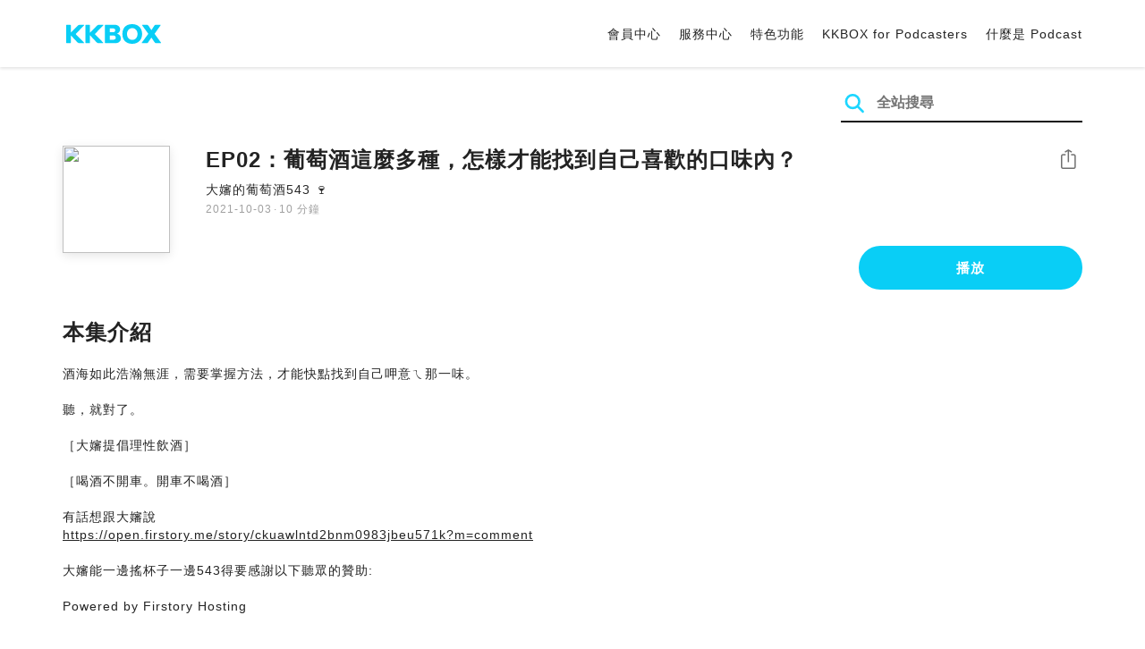

--- FILE ---
content_type: text/html; charset=UTF-8
request_url: https://podcast.kkbox.com/tw/episode/H_1yiY0RdlBs8cIDWj
body_size: 6020
content:
<!doctype html>
<html lang="zh-TW">
<head>
    <meta charset="utf-8" />
    <meta name="viewport" content="width=device-width, initial-scale=1.0">
    <meta http-equiv="X-UA-Compatible" content="IE=Edge;chrome=1">

        <title>EP02：葡萄酒這麼多種，怎樣才能找到自己喜歡的口味內？ | 在 KKBOX 收聽 Podcast</title>

<meta name="description" content="在 KKBOX 收聽 EP02：葡萄酒這麼多種，怎樣才能找到自己喜歡的口味內？！酒海如此浩瀚無涯，需要掌握方法，才能快點找到自己呷意ㄟ那一味。聽，就對了。［大嬸提倡理性飲酒］［喝酒不開車。開車不喝酒］有話想跟大嬸說https://open.firstory.me/story/ckuawlntd2bnm0983jbeu571k?m=comment大嬸能一邊搖杯子一邊543得要感謝以下聽眾的贊助:Powered by Firstory Hosting">
<meta name="keywords" content="KKBOX, Podcast, 聲音, 頻道, 單集, 節目, 分類">

<meta property="og:type" content="website"/>
<meta property="og:title" content="EP02：葡萄酒這麼多種，怎樣才能找到自己喜歡的口味內？ | 在 KKBOX 收聽 Podcast"/>
<meta property="og:description" content="在 KKBOX 收聽 EP02：葡萄酒這麼多種，怎樣才能找到自己喜歡的口味內？！酒海如此浩瀚無涯，需要掌握方法，才能快點找到自己呷意ㄟ那一味。聽，就對了。［大嬸提倡理性飲酒］［喝酒不開車。開車不喝酒］有話想跟大嬸說https://open.firstory.me/story/ckuawlntd2bnm0983jbeu571k?m=comment大嬸能一邊搖杯子一邊543得要感謝以下聽眾的贊助:Powered by Firstory Hosting"/>
<meta property="og:image" content="https://i.kfs.io/podcast_episode/global/519688v1/fit/1200x630.png"/>
<meta property="og:image:width" content="1200"/>
<meta property="og:image:height" content="630"/>
<meta property="og:site_name" content="KKBOX" />
<meta property="og:url" content="https://podcast.kkbox.com/tw/episode/H_1yiY0RdlBs8cIDWj"/>
<meta property="og:locale" content="zh_TW"/>
<meta property="fb:app_id" content="314155392230"/>

<meta name="twitter:card" content="summary_large_image"/>
<meta name="twitter:site" content="@kkbox"/>
<meta name="twitter:title" content="EP02：葡萄酒這麼多種，怎樣才能找到自己喜歡的口味內？ | 在 KKBOX 收聽 Podcast"/>
<meta name="twitter:description" content="在 KKBOX 收聽 EP02：葡萄酒這麼多種，怎樣才能找到自己喜歡的口味內？！酒海如此浩瀚無涯，需要掌握方法，才能快點找到自己呷意ㄟ那一味。聽，就對了。［大嬸提倡理性飲酒］［喝酒不開車。開車不喝酒］有話想跟大嬸說https://open.firstory.me/story/ckuawlntd2bnm0983jbeu571k?m=comment大嬸能一邊搖杯子一邊543得要感謝以下聽眾的贊助:Powered by Firstory Hosting"/>
<meta name="twitter:image" content="https://i.kfs.io/podcast_episode/global/519688v1/fit/1200x630.png"/>

<link rel="canonical" href="https://podcast.kkbox.com/tw/episode/H_1yiY0RdlBs8cIDWj">


<link rel="alternate" hreflang="ja-jp" href="https://podcast.kkbox.com/jp/episode/H_1yiY0RdlBs8cIDWj" />
<link rel="alternate" hreflang="en-sg" href="https://podcast.kkbox.com/sg/episode/H_1yiY0RdlBs8cIDWj" />
<link rel="alternate" hreflang="en-my" href="https://podcast.kkbox.com/my/episode/H_1yiY0RdlBs8cIDWj" />
<link rel="alternate" hreflang="en" href="https://podcast.kkbox.com/sg/episode/H_1yiY0RdlBs8cIDWj" />
<link rel="alternate" hreflang="en-tw" href="https://podcast.kkbox.com/tw/episode/H_1yiY0RdlBs8cIDWj" />
<link rel="alternate" hreflang="zh-tw" href="https://podcast.kkbox.com/tw/episode/H_1yiY0RdlBs8cIDWj" />
<link rel="alternate" hreflang="zh" href="https://podcast.kkbox.com/tw/episode/H_1yiY0RdlBs8cIDWj" />
<link rel="alternate" hreflang="x-default" href="https://podcast.kkbox.com/episode/H_1yiY0RdlBs8cIDWj" />


<meta property="al:ios:url" content="kkbox://podcast.episode/H_1yiY0RdlBs8cIDWj" />
<meta property="al:ios:app_store_id" content="300915900" />
<meta property="al:ios:app_name" content="KKBOX" />
<meta property="al:android:url" content="kkbox://podcast.episode/H_1yiY0RdlBs8cIDWj" />
<meta property="al:android:package" content="com.skysoft.kkbox.android" />
<meta property="al:android:app_name" content="KKBOX" />
<meta property="al:web:url" content="https://podcast.kkbox.com/tw/episode/H_1yiY0RdlBs8cIDWj" />

    <link rel="shortcut icon" href="https://www.kkbox.com/favicon.ico"/>
    <link rel="preconnect" href="https://pkg.kfs.io">
    <link rel="preconnect" href="https://i.kfs.io">
    <link rel="preconnect" href="https://cdn.jsdelivr.net">

        <link href="/css/podcast/episode-page.505251b60c36b6767d71.css" rel="stylesheet">
    <link rel="stylesheet" media="print" href="/css/podcast/widget-generator-modal.0d6b1cceb268da3ce52d.css" onload="this.media='all'; this.onload=null;">
<noscript><link rel="stylesheet" href="/css/podcast/widget-generator-modal.0d6b1cceb268da3ce52d.css"></noscript>

        <script defer src="https://cdn.jsdelivr.net/npm/linkifyjs@2.1.9/dist/linkify.min.js" integrity="sha256-b8aRDYEOoOLGpyaXMI3N2nWUbjSeQ2QxzKjmPnCa4yA=" crossorigin="anonymous"></script>
<script defer src="https://cdn.jsdelivr.net/npm/linkifyjs@2.1.9/dist/linkify-element.min.js" integrity="sha256-9hV9vEzCUdl5GBhZHgRcrkZgXy+xtiTt+XM9yDuR33Y=" crossorigin="anonymous"></script>
    <script defer crossorigin="anonymous" src="https://pkg.kfs.io/kk-web/sharebox.js/2.1.0/main.js"></script>

            
        <script src="https://cdn.jsdelivr.net/npm/clipboard@2.0.6/dist/clipboard.min.js" integrity="sha256-inc5kl9MA1hkeYUt+EC3BhlIgyp/2jDIyBLS6k3UxPI=" crossorigin="anonymous"></script>
    
        <script type="application/ld+json">
    {"@context":"http://schema.org","@type":"BreadcrumbList","itemListElement":[{"@type":"ListItem","position":1,"item":"https://podcast.kkbox.com/tw","name":"KKBOX Podcast | 說的唱的都好聽"},{"@type":"ListItem","position":2,"item":"https://podcast.kkbox.com/tw/channel/GkuDSuCjAzDePHaiv4","name":"大嬸的葡萄酒543 🍷"},{"@type":"ListItem","position":3,"item":"https://podcast.kkbox.com/tw/episode/H_1yiY0RdlBs8cIDWj","name":"EP02：葡萄酒這麼多種，怎樣才能找到自己喜歡的口味內？"}]}</script>
    <script type="application/ld+json">
    {"@context":"http://schema.org","@type":"PodcastEpisode","url":"https://podcast.kkbox.com/tw/episode/H_1yiY0RdlBs8cIDWj","name":"EP02：葡萄酒這麼多種，怎樣才能找到自己喜歡的口味內？","description":"酒海如此浩瀚無涯，需要掌握方法，才能快點找到自己呷意ㄟ那一味。聽，就對了。［大嬸提倡理性飲酒］［喝酒不開車。開車不喝酒］有話想跟大嬸說https://open.firstory.me/story/ckuawlntd2bnm0983jbeu571k?m=comment大嬸能一邊搖杯子一邊543得要感謝以下聽眾的贊助:Powered by Firstory Hosting","publisher":{"@type":"Person","name":"一個既是資深酒鬼也是吃貨的大嬸"},"author":{"@type":"Person","name":"一個既是資深酒鬼也是吃貨的大嬸"},"datePublished":"2021-10-03","timeRequired":"PT10M13S","partOfSeries":{"@type":"PodcastSeries","name":"大嬸的葡萄酒543 🍷","url":"https://podcast.kkbox.com/tw/channel/GkuDSuCjAzDePHaiv4"},"image":"https://i.kfs.io/podcast_channel/global/13573v1/cropresize/300x300.jpg","accessMode":"auditory","mainEntityOfPage":{"@type":"WebPage","@id":"https://podcast.kkbox.com/tw/episode/H_1yiY0RdlBs8cIDWj"},"offers":[{"@type":"Offer","price":"Free"}]}</script>

    <script>
(() => {
    const $script = document.createElement('script');
    $script.src = 'https://cdn.jsdelivr.net/npm/@elastic/apm-rum@5.12.0/dist/bundles/elastic-apm-rum.umd.min.js';
    $script.async = true;
    $script.crossorigin = 'anonymous';
    $script.onload = () =>  {
        // Initialize
        elasticApm.init({
            serviceName: "podcast-kkbox-com",
            serverUrl: "https://apm.kkbox.com",
            environment: "production"
        });

        
        // Capture global error event
        window.addEventListener('error', (event) => {
            try {
                elasticApm.captureError(event.error);
            } catch (e) {}
        });
    };
    document.head.appendChild($script);
})();
</script>
    <!-- Google Tag Manager -->
<script>(function(w,d,s,l,i){w[l]=w[l]||[];w[l].push({'gtm.start':
    new Date().getTime(),event:'gtm.js'});var f=d.getElementsByTagName(s)[0],
    j=d.createElement(s),dl=l!='dataLayer'?'&l='+l:'';j.async=true;j.src=
    'https://www.googletagmanager.com/gtm.js?id='+i+dl;f.parentNode.insertBefore(j,f);
    })(window,document,'script','dataLayer','GTM-K4SDJPS');</script>
<!-- End Google Tag Manager -->
</head>
<body>
    <header class="header">
    <div class="container">
        <div class="nav-link-group--left">
            <a class="nav-link--logo" href="https://www.kkbox.com/tw/tc/"
               data-ga-category="Podcast" data-ga-action="Click Header" data-ga-label="KKBOX Logo"></a>
        </div>
        <div class="nav-link-group--center"></div>
        <div class="nav-link-group--right">
            <nav class="desktop-menu">
                <ul>
                                        <li class="nav-link">
                        <a href="https://ssl.kkbox.com/tw/membership/index.php"  target="_blank" rel="noopener"                            data-ga-category="Podcast" data-ga-action="Click Header" data-ga-label="https://ssl.kkbox.com/tw/membership/index.php">會員中心</a>
                    </li>
                                        <li class="nav-link">
                        <a href="https://help.kkbox.com/tw/zh-tw?p=kkbox"  target="_blank" rel="noopener"                            data-ga-category="Podcast" data-ga-action="Click Header" data-ga-label="https://help.kkbox.com/tw/zh-tw?p=kkbox">服務中心</a>
                    </li>
                                        <li class="nav-link">
                        <a href="https://www.kkbox.com/tw/tc/feature"                            data-ga-category="Podcast" data-ga-action="Click Header" data-ga-label="https://www.kkbox.com/tw/tc/feature">特色功能</a>
                    </li>
                                        <li class="nav-link">
                        <a href="/podcasters"                            data-ga-category="Podcast" data-ga-action="Click Header" data-ga-label="/podcasters">KKBOX for Podcasters</a>
                    </li>
                                        <li class="nav-link">
                        <a href="/tw/about"                            data-ga-category="Podcast" data-ga-action="Click Header" data-ga-label="/tw/about">什麼是 Podcast</a>
                    </li>
                                    </ul>
            </nav>
            <div class="mobile-hamburger" onclick="document.querySelector('.nav-link-group--mobile').classList.add('active')"></div>
        </div>
        <div class="nav-link-group--mobile">
            <div class="mobile-menu">
                <ul>
                    <li class="nav-link--close">
                        <div class="mobile-close" onclick="document.querySelector('.nav-link-group--mobile').classList.remove('active')"></div>
                    </li>

                    
                                        <li class="nav-link">
                        <a href="https://ssl.kkbox.com/tw/membership/index.php"  target="_blank" rel="noopener"                            data-ga-category="Podcast" data-ga-action="Click Header" data-ga-label="https://ssl.kkbox.com/tw/membership/index.php">會員中心</a>
                    </li>
                                        <li class="nav-link">
                        <a href="https://help.kkbox.com/tw/zh-tw?p=kkbox"  target="_blank" rel="noopener"                            data-ga-category="Podcast" data-ga-action="Click Header" data-ga-label="https://help.kkbox.com/tw/zh-tw?p=kkbox">服務中心</a>
                    </li>
                                        <li class="nav-link">
                        <a href="https://www.kkbox.com/tw/tc/feature"                            data-ga-category="Podcast" data-ga-action="Click Header" data-ga-label="https://www.kkbox.com/tw/tc/feature">特色功能</a>
                    </li>
                                        <li class="nav-link">
                        <a href="/podcasters"                            data-ga-category="Podcast" data-ga-action="Click Header" data-ga-label="/podcasters">KKBOX for Podcasters</a>
                    </li>
                                        <li class="nav-link">
                        <a href="/tw/about"                            data-ga-category="Podcast" data-ga-action="Click Header" data-ga-label="/tw/about">什麼是 Podcast</a>
                    </li>
                                    </ul>
            </div>
        </div>
    </div>
</header>

    <div class="page page--episode">
    <section class="section--search-box">
        <div class="container">
            <div class="search-box-wrapper">
                <form class="search-box "
      action="/tw/search" method="GET">
    <button class="search-icon" type="submit"></button>
    <input class="search-input" type="text" name="word" placeholder="全站搜尋" value="" required>
</form>
            </div>
        </div>
    </section>

    <div class="container">
        <section class="section-episode">
            <div class="cover-image-wrapper">
                <img class="cover-image" width="80" height="80" src="https://i.kfs.io/podcast_episode/global/519688v1/cropresize/300x300.jpg">
            </div>

            <div class="episode-info-wrapper">
                <h3 class="title">EP02：葡萄酒這麼多種，怎樣才能找到自己喜歡的口味內？</h3>
                <div class="info">
                                        <a class="channel" href="/tw/channel/GkuDSuCjAzDePHaiv4"
                    data-ga-category="Podcast" data-ga-action="Click Channel Link in Episode Info" data-ga-label="大嬸的葡萄酒543 🍷">
                        大嬸的葡萄酒543 🍷
                    </a>
                </div>
                <div class="data-and-duration">
                    <span class="date">2021-10-03</span>·<span class="duration">10 分鐘</span>
                </div>
            </div>

            <div class="share-action-wrapper">
                <share-box>
                    <button type="button" class="btn btn-share"
                            data-ga-category="Podcast" data-ga-action="Share Episode" data-ga-label="EP02：葡萄酒這麼多種，怎樣才能找到自己喜歡的口味內？">
                        分享
                    </button>
                </share-box>
            </div>

            <div class="listen-action-wrapper">
                                    <a class="btn btn-blue btn-play"
                       href="https://play.kkbox.com/podcast/episode/H_1yiY0RdlBs8cIDWj" target="_blank"
                       rel="noopener"
                       data-ga-category="Podcast" data-ga-action="Play Episode in Web Player" data-ga-label="EP02：葡萄酒這麼多種，怎樣才能找到自己喜歡的口味內？">
                        播放
                    </a>
                            </div>
        </section>

        <section class="section-content">
            <h2 class="section-title">本集介紹</h2>

            
            <p class="description js-linkify">
                
                酒海如此浩瀚無涯，需要掌握方法，才能快點找到自己呷意ㄟ那一味。<br />
<br />
聽，就對了。<br />
<br />
［大嬸提倡理性飲酒］<br />
<br />
［喝酒不開車。開車不喝酒］<br />
<br />
有話想跟大嬸說<br />
https://open.firstory.me/story/ckuawlntd2bnm0983jbeu571k?m=comment<br />
<br />
大嬸能一邊搖杯子一邊543得要感謝以下聽眾的贊助:<br />
<br />
Powered by Firstory Hosting
            </p>
        </section>
    </div>

    
        <div class="modal modal-widget-generator" hidden>
        <div class="modal-content">
            <div class="icon-close-modal" onclick="document.querySelector('.modal-widget-generator').hidden = true">✕</div>
            <h3 class="modal-title">取得嵌入碼</h3>
            <div class="iframe-wrapper" data-iframe-wrapper></div>
            <div class="widget-setting-wrapper">
                <div class="widget-setting" data-theme-radio>
                    <h4 class="setting-title">• 外觀設定</h4>
                    <label for="theme-auto">
                        <input type="radio" id="theme-auto" name="theme" value="" checked> 自動
                    </label>
                    <label for="light">
                        <input type="radio" id="light" name="theme" value="light"> 淺色
                    </label>
                    <label for="dark">
                        <input type="radio" id="dark" name="theme" value="dark"> 深色
                    </label>
                </div>
                <div class="widget-setting" data-width-radio>
                    <h4 class="setting-title">• 尺寸設定</h4>
                    <label for="width-auto">
                        <input type="radio" id="width-auto" name="width" value="100%" checked> 自動
                    </label>
                    <label for="large">
                        <input type="radio" id="large" name="width" value="700"> 大
                    </label>
                    <label for="small">
                        <input type="radio" id="small" name="width" value="290"> 小
                    </label>
                </div>
            </div>
            <div class="embed-code-wrapper">
                <textarea class="embed-code" id="embed-code" readonly data-embed-code></textarea>
                <button class="btn btn-copy" data-copy-html data-clipboard-target="#embed-code">複製</button>
            </div>
        </div>
    </div>
    </div>


    <footer class="pm-footer">
    <div class="pm-footer-menu">
                <div class="pm-footer-column">
            <div class="pm-footer-subtitle">探索 KKBOX</div>
                        <div class="pm-footer-li">
                <a href="https://www.kkbox.com/tw/tc/feature"                    data-ga-category="Podcast" data-ga-action="Click Footer" data-ga-label="https://www.kkbox.com/tw/tc/feature">
                   特色功能
                </a>
            </div>
                        <div class="pm-footer-li">
                <a href="https://www.kkbox.com/service/daily-free/"                    data-ga-category="Podcast" data-ga-action="Click Footer" data-ga-label="https://www.kkbox.com/service/daily-free/">
                   免費聽
                </a>
            </div>
                        <div class="pm-footer-li">
                <a href="https://www.kkbox.com/tw/tc/download"                    data-ga-category="Podcast" data-ga-action="Click Footer" data-ga-label="https://www.kkbox.com/tw/tc/download">
                   支援平台
                </a>
            </div>
                    </div>
                <div class="pm-footer-column">
            <div class="pm-footer-subtitle">娛樂情報</div>
                        <div class="pm-footer-li">
                <a href="https://www.kkbox.com/tw/tc/info/"                    data-ga-category="Podcast" data-ga-action="Click Footer" data-ga-label="https://www.kkbox.com/tw/tc/info/">
                   音樂趨勢
                </a>
            </div>
                        <div class="pm-footer-li">
                <a href="https://kma.kkbox.com/charts/?terr=tw&amp;lang=tc"  target="_blank" rel="noopener"                    data-ga-category="Podcast" data-ga-action="Click Footer" data-ga-label="https://kma.kkbox.com/charts/?terr=tw&amp;lang=tc">
                   音樂排行榜
                </a>
            </div>
                        <div class="pm-footer-li">
                <a href="https://kma.kkbox.com/awards/"  target="_blank" rel="noopener"                    data-ga-category="Podcast" data-ga-action="Click Footer" data-ga-label="https://kma.kkbox.com/awards/">
                   年度風雲榜
                </a>
            </div>
                    </div>
                <div class="pm-footer-column">
            <div class="pm-footer-subtitle">會員服務</div>
                        <div class="pm-footer-li">
                <a href="https://ssl.kkbox.com/billing.php"  target="_blank" rel="noopener"                    data-ga-category="Podcast" data-ga-action="Click Footer" data-ga-label="https://ssl.kkbox.com/billing.php">
                   付費及儲值
                </a>
            </div>
                        <div class="pm-footer-li">
                <a href="https://mykkid.kkbox.com/"  target="_blank" rel="noopener"                    data-ga-category="Podcast" data-ga-action="Click Footer" data-ga-label="https://mykkid.kkbox.com/">
                   會員中心
                </a>
            </div>
                        <div class="pm-footer-li">
                <a href="https://help.kkbox.com/tw/zh-tw?p=kkbox"  target="_blank" rel="noopener"                    data-ga-category="Podcast" data-ga-action="Click Footer" data-ga-label="https://help.kkbox.com/tw/zh-tw?p=kkbox">
                   服務中心
                </a>
            </div>
                        <div class="pm-footer-li">
                <a href="https://www.kkbox.com/about/zh-tw/terms"                    data-ga-category="Podcast" data-ga-action="Click Footer" data-ga-label="https://www.kkbox.com/about/zh-tw/terms">
                   會員使用條款
                </a>
            </div>
                    </div>
                <div class="pm-footer-column">
            <div class="pm-footer-subtitle">關於我們</div>
                        <div class="pm-footer-li">
                <a href="https://www.kkbox.com/about/zh-tw/"                    data-ga-category="Podcast" data-ga-action="Click Footer" data-ga-label="https://www.kkbox.com/about/zh-tw/">
                   關於 KKBOX
                </a>
            </div>
                        <div class="pm-footer-li">
                <a href="https://www.kkbox.com/about/zh-tw/news"                    data-ga-category="Podcast" data-ga-action="Click Footer" data-ga-label="https://www.kkbox.com/about/zh-tw/news">
                   新聞中心
                </a>
            </div>
                        <div class="pm-footer-li">
                <a href="https://www.kkbox.com/about/zh-tw/ad-cooperation/user-profile"                    data-ga-category="Podcast" data-ga-action="Click Footer" data-ga-label="https://www.kkbox.com/about/zh-tw/ad-cooperation/user-profile">
                   廣告合作
                </a>
            </div>
                        <div class="pm-footer-li">
                <a href="https://www.kkbox.com/about/zh-tw/contact"                    data-ga-category="Podcast" data-ga-action="Click Footer" data-ga-label="https://www.kkbox.com/about/zh-tw/contact">
                   聯絡我們
                </a>
            </div>
                        <div class="pm-footer-li">
                <a href="https://www.soundscape.net"  target="_blank" rel="noopener"                    data-ga-category="Podcast" data-ga-action="Click Footer" data-ga-label="https://www.soundscape.net">
                   歌曲上架
                </a>
            </div>
                        <div class="pm-footer-li">
                <a href="https://funplay.hinet.net"  target="_blank" rel="noopener"                    data-ga-category="Podcast" data-ga-action="Click Footer" data-ga-label="https://funplay.hinet.net">
                   營業公播服務
                </a>
            </div>
                        <div class="pm-footer-li">
                <a href="https://careers.kkbox.com"  target="_blank" rel="noopener"                    data-ga-category="Podcast" data-ga-action="Click Footer" data-ga-label="https://careers.kkbox.com">
                   人才招募
                </a>
            </div>
                        <div class="pm-footer-li">
                <a href="https://www.kkbox.com/about/zh-tw/privacy?terr=tw"                    data-ga-category="Podcast" data-ga-action="Click Footer" data-ga-label="https://www.kkbox.com/about/zh-tw/privacy?terr=tw">
                   隱私權政策
                </a>
            </div>
                    </div>
                <div class="pm-footer-column-socials">
                        <a class="pm-social pm-facebook" href="https://www.facebook.com/KKBOXTW" target="_blank" rel="noopener"
               data-ga-category="Podcast" data-ga-action="Click Footer" data-ga-label="https://www.facebook.com/KKBOXTW"></a>
                        <a class="pm-social pm-youtube" href="https://www.youtube.com/user/KKBOX" target="_blank" rel="noopener"
               data-ga-category="Podcast" data-ga-action="Click Footer" data-ga-label="https://www.youtube.com/user/KKBOX"></a>
                        <a class="pm-social pm-instagram" href="https://instagram.com/kkbox_tw" target="_blank" rel="noopener"
               data-ga-category="Podcast" data-ga-action="Click Footer" data-ga-label="https://instagram.com/kkbox_tw"></a>
                    </div>
    </div>
    <div class="pm-all-width">
        <div class="pm-terr-lang">
            <div class="pm-terr">
                <select id="pm-terr-select" onchange="window.location = this.options[this.selectedIndex].value;" tabindex="-1">
                                            <option value="https://podcast.kkbox.com/tw/episode/H_1yiY0RdlBs8cIDWj"
                                 selected >
                            台灣
                        </option>
                                            <option value="https://podcast.kkbox.com/sg/episode/H_1yiY0RdlBs8cIDWj"
                                >
                            新加坡
                        </option>
                                            <option value="https://podcast.kkbox.com/my/episode/H_1yiY0RdlBs8cIDWj"
                                >
                            馬來西亞
                        </option>
                                            <option value="https://podcast.kkbox.com/jp/episode/H_1yiY0RdlBs8cIDWj"
                                >
                            日本
                        </option>
                                    </select>
                <label for="pm-terr-select">台灣</label>
                <div class="pm-dropdown-menu" tabindex="0"><button>台灣</button>
                    <div class="pm-dropdown">
                                                    <a class="pm-dropdown-li" href="https://podcast.kkbox.com/tw/episode/H_1yiY0RdlBs8cIDWj">台灣</a>
                                                    <a class="pm-dropdown-li" href="https://podcast.kkbox.com/sg/episode/H_1yiY0RdlBs8cIDWj">新加坡</a>
                                                    <a class="pm-dropdown-li" href="https://podcast.kkbox.com/my/episode/H_1yiY0RdlBs8cIDWj">馬來西亞</a>
                                                    <a class="pm-dropdown-li" href="https://podcast.kkbox.com/jp/episode/H_1yiY0RdlBs8cIDWj">日本</a>
                                            </div>
                </div>
            </div>
        </div>
        <div class="pm-copyright">Copyright © 2026 KKBOX All Rights Reserved.</div>
    </div>
</footer>

    <script src="/js/podcast/episode-page.77834be4a24dba67e671.js"></script>
<script>
(function(EpisodePage) {
    var page = new EpisodePage();

    page.initLinkify({
        element: document.querySelector('.js-linkify')
    });

    page.useShortUrlInShareBox({
        shortUrlApiEndpoint: "/api/short-url?url=https%3A%2F%2Fpodcast.kkbox.com%2Ftw%2Fepisode%2FH_1yiY0RdlBs8cIDWj"
    })

    page.showWidgetIconInShareBox({
        clickWidgetIconCallback: () => { page.showWidgetGeneratorModal(); }
    });

    page.initPlaybackPopup({
        element: document.querySelector('.js-click-play-in-kkbox'),
        protocolUrl: "kkbox://podcast.episode/H_1yiY0RdlBs8cIDWj",
        locale: "tc"
    });

    page.initWidgetGeneratorModal({
        $modal: document.querySelector('.modal-widget-generator'),
        episodeId: "H_1yiY0RdlBs8cIDWj",
        terr: "tw",
        host: "https://podcast-cdn.kkbox.com",
        i18n: {
            copied: "已複製"
        }
    });
})(window.EpisodePage);
</script>
</body>
</html>


--- FILE ---
content_type: application/javascript; charset=utf-8
request_url: https://cdn.jsdelivr.net/npm/linkifyjs@2.1.9/dist/linkify-element.min.js
body_size: 173
content:
"use strict";!function(e,t){var n=function(t){function n(e,t,n){var r=n[n.length-1];e.replaceChild(r,t);for(var i=n.length-2;i>=0;i--)e.insertBefore(n[i],r),r=n[i]}function r(e,t,n){for(var r=[],i=e,a=Array.isArray(i),o=0,i=a?i:i[Symbol.iterator]();;){var l;if(a){if(o>=i.length)break;l=i[o++]}else{if(o=i.next(),o.done)break;l=o.value}var s=l;if("nl"===s.type&&t.nl2br)r.push(n.createElement("br"));else if(s.isLink&&t.check(s)){var f=t.resolve(s),c=f.formatted,d=f.formattedHref,u=f.tagName,v=f.className,h=f.target,m=f.events,g=f.attributes,p=n.createElement(u);if(p.setAttribute("href",d),v&&p.setAttribute("class",v),h&&p.setAttribute("target",h),g)for(var b in g)p.setAttribute(b,g[b]);if(m)for(var y in m)p.addEventListener?p.addEventListener(y,m[y]):p.attachEvent&&p.attachEvent("on"+y,m[y]);p.appendChild(n.createTextNode(c)),r.push(p)}else r.push(n.createTextNode(s.toString()))}return r}function i(e,t,a){if(!e||e.nodeType!==c)throw new Error("Cannot linkify "+e+" - Invalid DOM Node type");var s=t.ignoreTags;if("A"===e.tagName||l.contains(s,e.tagName))return e;for(var u=e.firstChild;u;){var v=void 0,h=void 0,m=void 0;switch(u.nodeType){case c:i(u,t,a);break;case d:if(v=u.nodeValue,h=o(v),0===h.length||1===h.length&&h[0]instanceof f)break;m=r(h,t,a),n(e,u,m),u=m[m.length-1]}u=u.nextSibling}return e}function a(t,n){var r=arguments.length>2&&void 0!==arguments[2]&&arguments[2];try{r=r||document||e&&e.document||global&&global.document}catch(a){}if(!r)throw new Error("Cannot find document implementation. If you are in a non-browser environment like Node.js, pass the document implementation as the third argument to linkifyElement.");return n=new s(n),i(t,n,r)}var o=t.tokenize,l=t.options,s=l.Options,f=t.parser.TOKENS.TEXT,c=1,d=3;return a.helper=i,a.normalize=function(e){return new s(e)},a}(t);e.linkifyElement=n}(window,linkify);